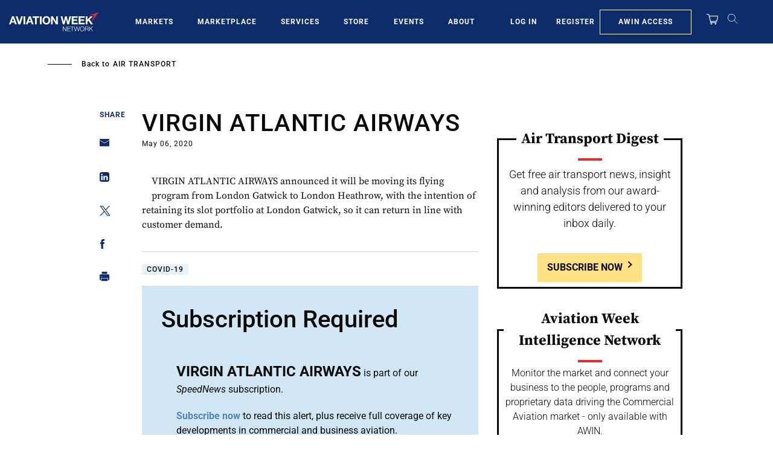

--- FILE ---
content_type: text/javascript; charset=UTF-8
request_url: https://aviationweek.com/awn/api/visitor-info?format=js
body_size: -282
content:
var awnVisitorInfo = {"ipAddress":"18.118.129.0"};